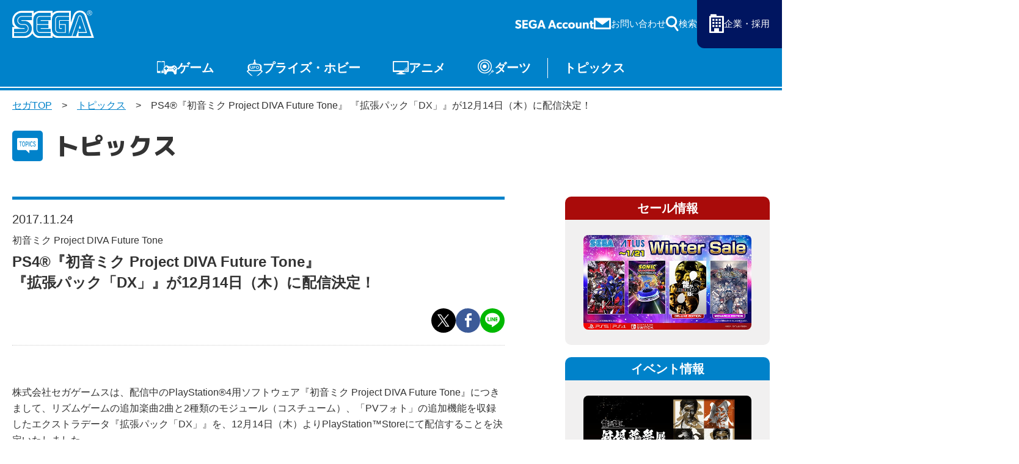

--- FILE ---
content_type: text/html; charset=UTF-8
request_url: https://www.sega.jp/topics/detail/171123_soft_1/
body_size: 8071
content:

    
<!doctype html>
<html lang="ja">

<head>
        
    <meta charset="utf-8">
    <meta http-equiv="X-UA-Compatible" content="IE=edge">

            <meta name="nsls:timestamp" content="Tue, 21 Feb 2023 05:00:00 GMT">
    
            <title>PS4®『初音ミク Project DIVA Future Tone』 『拡張パック「DX」』が12月14日（木）に配信決定！｜セガ SEGA</title>
        <meta name="keywords" content="初音ミク Project DIVA Future Tone,エクストラデータ『拡張パック「DX」』,セガ">
        <meta name="description" content="PS4®『初音ミク Project DIVA Future Tone』リズムゲームの追加楽曲2曲と2種類のモジュール（コスチューム）、「PVフォト」の追加機能を収録したエクストラデータ『拡張パック「DX」』2017年12月14日（木）より配信！">

                <link rel="canonical" href="https://www.sega.jp/topics/detail/171123_soft_1/">

        <meta property="og:title" content="PS4®『初音ミク Project DIVA Future Tone』 『拡張パック「DX」』が12月14日（木）に配信決定！｜セガ SEGA">
        <meta property="og:site_name" content="SEGA セガ | 製品情報">
                    <meta property="og:type" content="article">
                <meta property="og:description" content="PS4®『初音ミク Project DIVA Future Tone』リズムゲームの追加楽曲2曲と2種類のモジュール（コスチューム）、「PVフォト」の追加機能を収録したエクストラデータ『拡張パック「DX」』2017年12月14日（木）より配信！">
        <meta property="og:url" content="https://www.sega.jp/topics/detail/171123_soft_1/">

                                    <meta property="og:image" content="https://www.sega.jp/files/co/wp-content/uploads/2017/11/171123_soft_1_01.jpg">

        <meta property="twitter:card" content="summary">
        <meta property="twitter:site" content="@SEGA_OFFICIAL">
        <meta property="twitter:creator" content="@SEGA_OFFICIAL">
        <meta property="twitter:title" content="PS4®『初音ミク Project DIVA Future Tone』 『拡張パック「DX」』が12月14日（木）に配信決定！｜セガ SEGA">
        <meta property="twitter:description" content="PS4®『初音ミク Project DIVA Future Tone』リズムゲームの追加楽曲2曲と2種類のモジュール（コスチューム）、「PVフォト」の追加機能を収録したエクストラデータ『拡張パック「DX」』2017年12月14日（木）より配信！">
        <meta property="twitter:url" content="https://www.sega.jp/topics/detail/171123_soft_1/">
        <meta property="twitter:image" content="https://www.sega.jp/files/co/wp-content/uploads/2017/11/171123_soft_1_01.jpg">
    
    <link rel="preconnect" href="https://fonts.googleapis.com">
    <link rel="preconnect" href="https://fonts.gstatic.com" crossorigin>

            <link rel="apple-touch-icon" sizes="180x180" href="/files/co/assets/ico/favicon.ico">
        <link rel="icon" type="image/png" sizes="32x32" href="/files/co/assets/ico/favicon.ico">
        <link rel="icon" type="image/png" sizes="16x16" href="/files/co/assets/ico/favicon.ico">
        <link rel="shortcut icon" href="/files/co/assets/ico/favicon.ico">
    
    <meta name="viewport" content="width=device-width, initial-scale=1.0, minimum-scale=1.0">
    <meta name="format-detection" content="telephone=no">

    <link rel="preconnect" href="https://fonts.googleapis.com">
	<link rel="preconnect" href="https://fonts.gstatic.com" crossorigin>
	<link href="https://fonts.googleapis.com/css2?family=M+PLUS+1p:wght@500;800&display=swap" rel="stylesheet">
    <link rel="stylesheet" href="/assets/styles/styles.css?d=febe5ae0e17284eac0ae2b88f189134e">

    <link rel="stylesheet" href="/assets/styles/pages/top.css?d=febe5ae0e17284eac0ae2b88f189134e">
    <link rel="stylesheet" href="/assets/styles/segakanri/topics.css?d=febe5ae0e17284eac0ae2b88f189134e">
    <link rel="stylesheet" href="/assets/styles/plugins/swiper-bundle.min.css?d=febe5ae0e17284eac0ae2b88f189134e">

        <link rel="stylesheet" href="/assets/styles/segakanri/general.css?d=febe5ae0e17284eac0ae2b88f189134e">

    
        <link rel="stylesheet" href="/assets/styles/segakanri/topics.css?d=febe5ae0e17284eac0ae2b88f189134e">


    
    

            
        <!-- Google Tag Manager -->
        <script>(function(w,d,s,l,i){w[l]=w[l]||[];w[l].push({'gtm.start':
        new Date().getTime(),event:'gtm.js'});var f=d.getElementsByTagName(s)[0],
        j=d.createElement(s),dl=l!='dataLayer'?'&l='+l:'';j.async=true;j.src=
        '//www.googletagmanager.com/gtm.js?id='+i+dl;f.parentNode.insertBefore(j,f);
        })(window,document,'script','dataLayer','GTM-TNPHR9');</script>
        <!-- End Google Tag Manager -->
        
    </head>
<body class="pageID-topics">
			
			<!-- Google Tag Manager (noscript) -->
			<noscript><iframe src="//www.googletagmanager.com/ns.html?id=GTM-TNPHR9"
			height="0" width="0" style="display:none;visibility:hidden"></iframe></noscript>
			<!-- End Google Tag Manager (noscript) -->
		
		<div class="wrapper">
		<div class="gHeader">
			<div class="gHeader_inner">
				<h1 class="gHeader_logo"><a href="/"><img src="/assets/images/global/logo.svg" alt="SEGA セガ"></a></h1><!-- /.gHeader_logo -->
				<div class="gHeader_links">
					<div class="gHeader_link gHeader_link-account"><a href="https://sega-account.com/" target="_blank"><img src="/assets/images/global/sega-account.png" alt="SEGA Account"></a></div>
					<div class="gHeader_link gHeader_link-contact"><a href="/contact/"><span>お問い合わせ</span></a></div>
					<div class="gHeader_link gHeader_link-search">
						<button type="button"><span>検索</span></button>
						<div class="gHeader_searchInner">
							<form action="/search" method="get">
								<div class="gHeader_searchForm">
									<div class="gHeader_searchInput">
										<input type="text" name="q" id="" placeholder="サイト内を検索">
										<button type="submit"></button>
									</div>
									<ul class="gHeader_searchTags">
										<li class="gHeader_searchTag"><a href="/search?q=ソニック">ソニック</a></li>
										<li class="gHeader_searchTag"><a href="/search?q=龍が如く">龍が如く</a></li>
										<li class="gHeader_searchTag"><a href="/search?q=PS5">PS5</a></li>
										<li class="gHeader_searchTag"><a href="/search?q=Steam">Steam</a></li>
									</ul>
								</div>
							</form>
						</div><!-- /.gHeader_searchInner -->
					</div><!-- /.gHeader_link-search -->
					<div class="gHeader_link gHeader_link-corp"><a href="https://www.sega.co.jp/" target="_blank"><span>企業・採用</span></a></div>
				</div><!-- /.gHeader_links -->
				<nav class="gNav">
					<div class="gNav_inner">
						<div class="gNav_list">
							<div class="gNav_item">
								<a href="/game/" class="gNav_name gNav_name-game">ゲーム</a>
								<div class="gNav_drop">
									<div class="gNav_dropList">
										<div class="gNav_dropItem"><a href="/game/">ゲームTOP</a></div>
										<div class="gNav_dropItem"><a href="/game/soft/">家庭用ゲーム</a></div>
										<div class="gNav_dropItem"><a href="/game/pc/">PCゲーム</a></div>
										<div class="gNav_dropItem"><a href="/game/apps/">スマホゲーム</a></div>
										<div class="gNav_dropItem"><a href="/arcade/">アーケードゲーム</a></div>
									</div><!-- /.gNav_dropList -->
								</div><!-- /.gNav_drop -->
							</div><!-- /.gNav_item -->
							<div class="gNav_item">
								<a href="/prize/" class="gNav_name gNav_name-prize">プライズ・ホビー</a>
								<div class="gNav_drop">
									<div class="gNav_dropList">
										<div class="gNav_dropItem"><a href="/prize/">プライズ</a></div>
										<div class="gNav_dropItem"><a href="/toy/">トイ</a></div>
										<div class="gNav_dropItem"><a href="/s-fire/">S-FIRE</a></div>
										<div class="gNav_dropItem"><a href="/segaluckykuji/">セガ ラッキーくじ</a></div>
										<div class="gNav_dropItem"><a href="/segaluckykujionline/">セガ ラッキーくじ<br>オンライン</a></div>
										<div class="gNav_dropItem"><a href="/goods/">物販</a></div>
									</div><!-- /.gNav_dropList -->
								</div><!-- /.gNav_drop -->
							</div><!-- /.gNav_item -->
							<div class="gNav_item hidden-sp"><a href="/anime/" class="gNav_name gNav_name-anime">アニメ</a></div><!-- /.gNav_item -->
							<div class="gNav_item hidden-sp"><a href="/darts/" class="gNav_name gNav_name-darts">ダーツ</a></div><!-- /.gNav_item -->
							<div class="gNav_item hidden-sp"><a href="/topics/" class="gNav_name gNav_name-topics">トピックス</a></div><!-- /.gNav_item -->

							<div class="gNav_item hidden-pc"><a href="https://sega-account.com/" target="_blank" class="gNav_name gNav_name-account"><img src="/assets/images/global/sega-account.png" alt="SEGA Account"></a></div><!-- /.gNav_item -->
							<div class="gNav_item hidden-pc"><button type="button" class="gNav_name gNav_name-menuToggle"><span></span></button></div><!-- /.gNav_item -->
						</div><!-- /.gNav_list -->
					</div><!-- /.gNav_inner -->
				</nav><!-- /.gNav -->
			</div><!-- /.gHeader_inner -->
		</div><!-- /.gHeader -->

		<div class="gMenu">
			<div class="gMenu_inner">
				<div class="gMenu_list">
					<div class="gMenu_item">
						<button type="button" class="gMenu_toggle"></button>
						<a href="/game/" class="gMenu_name">ゲーム</a>
						<div class="gMenu_drop">
							<div class="gMenu_dropList">
								<div class="gMenu_dropItem"><a href="/game/">ゲームTOP</a></div>
								<div class="gMenu_dropItem"><a href="/game/soft/">家庭用ゲーム</a></div>
								<div class="gMenu_dropItem"><a href="/game/pc/">PCゲーム</a></div>
								<div class="gMenu_dropItem"><a href="/game/apps/">スマホゲーム</a></div>
								<div class="gMenu_dropItem"><a href="/arcade/">アーケードゲーム</a></div>
							</div><!-- /.gMenu_dropList -->
						</div><!-- /.gMenu_drop -->
					</div>
					<div class="gMenu_item">
						<button type="button" class="gMenu_toggle"></button>
						<a href="/prize/" class="gMenu_name">プライズ・ホビー</a>
						<div class="gMenu_drop">
							<div class="gMenu_dropList">
								<div class="gMenu_dropItem"><a href="/prize/">プライズ</a></div>
								<div class="gMenu_dropItem"><a href="/toy/">トイ</a></div>
								<div class="gMenu_dropItem"><a href="/s-fire/">S-FIRE</a></div>
								<div class="gMenu_dropItem"><a href="/segaluckykuji/">セガ ラッキーくじ</a></div>
								<div class="gMenu_dropItem"><a href="/segaluckykujionline/">セガ ラッキーくじ<br class="hidden-sp">オンライン</a></div>
								<div class="gMenu_dropItem"><a href="/goods/">物販</a></div>
							</div><!-- /.gMenu_dropList -->
						</div><!-- /.gMenu_drop -->
					</div>
					<div class="gMenu_item"><a href="/anime/" class="gMenu_name">アニメ</a></div>
					<div class="gMenu_item"><a href="/darts/" class="gMenu_name">ダーツ</a></div>
					<div class="gMenu_item"><a href="/topics/" class="gMenu_name">トピックス</a></div>
				</div><!-- /.gMenu_list -->

			</div><!-- /.gMenu_inner -->
			<div class="gMenu_close"><button type="button">とじる</button></div>
		</div><!-- /.gMenu -->

		
<div class="contentWrapper">
    <nav class="pankuzu">
        <div class="pankuzu_inner">
            <ul class="pankuzu_list">
                <li class="pankuzu_item pankuzu_item-home"><a href="/">セガTOP</a></li>
                <li class="pankuzu_item"><a href="/topics">トピックス</a></li>
                                <li class="pankuzu_item">PS4®『初音ミク Project DIVA Future Tone』 『拡張パック「DX」』が12月14日（木）に配信決定！</li>
            </ul>
        </div>
    </nav><!-- /.pankuzu -->

    <header class="pageHeader">
        <div class="pageHeader_icon pageHeader_icon-topics"></div><!-- /.pageHeader_icon -->
        <div class="pageHeader_title">トピックス</div><!-- /.pageHeader_title -->
    </header><!-- /.pageHeader -->

    <div class="contents contents-flexible">
        <article class="contents_main">
            <section class="section">
                <div class="section_inner">
                    <div class="articleHeader">
                        <p class="articleHeader_date" datatime="2017-11-24">2017.11.24</p>
                        <p class="articleHeader_writer">
                                                    </p>
                                                <ul class="articleHeader_productNames">
                                                        <li class="articleHeader_productName">
                                                                    初音ミク Project DIVA Future Tone
                                                            </li>
                                                    </ul><!-- /.tags -->
                                                                        <h1 class="articleHeader_lead">
                            PS4®『初音ミク Project DIVA Future Tone』<br />
『拡張パック「DX」』が12月14日（木）に配信決定！
                        </h1>
                        <ul class="articleHeader_labels">
                                                    </ul><!-- /.articleHeader_labels -->
                        <ul class="articleHeader_snsList">
                            <li class="articleHeader_snsItem articleHeader_snsItem-twitter"><button onclick="$$$.share.twitter(location.href, '', 'セガ')"></button></li>
                            <li class="articleHeader_snsItem articleHeader_snsItem-facebook"><button onclick="$$$.share.facebook(location.href, '', 'セガ')"></button></li>
                            <li class="articleHeader_snsItem articleHeader_snsItem-line"><button onclick="$$$.share.line(location.href, '')"></button></li>
                        </ul><!-- /.articleHeader_snsList -->
                    </div><!-- /.articleHeader -->

                    <div class="topicsBox">

<p>株式会社セガゲームスは、配信中のPlayStation®4用ソフトウェア『初音ミク Project DIVA Future Tone』につきまして、リズムゲームの追加楽曲2曲と2種類のモジュール（コスチューム）、「PVフォト」の追加機能を収録したエクストラデータ『拡張パック「DX」』を、12月14日（木）よりPlayStation&trade;Storeにて配信することを決定いたしました。</p>

<div class="image1-box">
<figure>
<img src="/files/co/wp-content/uploads/2017/11/171123_soft_1_02.jpg" alt="ビジュアル：拡張パック「DX」">
<figcaption></figcaption>
</figure>
</div>

<p>ダウンロード版『初音ミク Project DIVA Future Tone』をお持ちの方は、こちらのエクストラデータをご購入いただくことで、パッケージ版『初音ミク Project DIVA Future Tone DX』からの追加要素をお楽しみいただくことが可能です。</p>

<h3 class="mtMini">■『初音ミク Project DIVA Future Tone　拡張パック「DX」』</h3>
<ul class="basic">
	<li>配信日：2017年12月14日（木）配信予定</li>
	<li>価格：900円（税抜）</li>
</ul>

<h4 class="center">【追加楽曲：2曲】</h4>

<div class="image2-box">
<figure>
<img src="/files/co/wp-content/uploads/2017/11/171123_soft_1_03.jpg" alt="ビジュアル：『ゴーストルール』">
<figcaption>『ゴーストルール』<br>
（Music &amp; Lyrics by DECO*27）</figcaption>
</figure>
<figure>
<img src="/files/co/wp-content/uploads/2017/11/171123_soft_1_04.jpg" alt="ビジュアル：『砂の惑星 feat.初音ミク』">
<figcaption>『砂の惑星 feat.初音ミク』<br>
（Music &amp; Lyrics by ハチ）</figcaption>
</figure>
</div>

<h4 class="center mtMini">【追加モジュール：2種】</h4>

<div class="image2-box">
<figure>
<img src="/files/co/wp-content/uploads/2017/11/171123_soft_1_05.jpg" alt="ビジュアル：「GHOST」">
<figcaption>「GHOST」<br>
（Designed by 八三）</figcaption>
</figure>
<figure>
<img src="/files/co/wp-content/uploads/2017/11/171123_soft_1_06.jpg" alt="ビジュアル：「セレブレーション」">
<figcaption>「セレブレーション」<br>
（Designed by 島崎麻里）</figcaption>
</figure>
</div>

<h4 class="center mtMini">【「PVフォト」の追加機能】</h4>

<div class="image2-box">
<figure>
<img src="/files/co/wp-content/uploads/2017/11/171123_soft_1_07.jpg" alt="ビジュアル：「GHOST」">
<figcaption></figcaption>
</figure>
<figure>
<img src="/files/co/wp-content/uploads/2017/11/171123_soft_1_08.jpg" alt="ビジュアル：「セレブレーション」">
<figcaption></figcaption>
</figure>
</div>

<p>「PVフォト」の追加機能では、「フォトサイズの切り替え」と「デコレーション機能（スタンプ）」が利用可能です。</p>

<ul class="supplemental-list">
    <li><i>※</i>『拡張パック「DX」』をご利用いただくには、本体アプリ『初音ミク Project DIVA Future Tone Prelude』が必要です。また最新版アップデートを適用のうえご利用ください。</li>
</ul>

<div class="mtMini column-box">
	<h3>■『初音ミク Project DIVA Future Tone』とは</h3>
	<p>全国のアミューズメント施設で稼働中のアーケードタイトル『初音ミク Project DIVA Arcade Future Tone』をPlayStation®4向けにベストアレンジ（最適化）した、バーチャル・シンガー『初音ミク』主演のリズムアクションゲームです。<br>
「ハイクオリティ」「大ボリューム」といったアーケードタイトルの特徴を受け継ぎつつ、グラフィックスはシリーズ最高品質へと進化し、本作ならではのカスタマイズ要素や独自の操作設定、家庭用向けへのアレンジなど、リズムゲームがさらに楽しく遊びやすくなりました。</p>
</div>

<div class="mtMini column-box">
	<h3>■『初音ミク』とは</h3>
	<p>『初音ミク』は、クリプトン・フューチャー・メディア株式会社が開発した、歌詞とメロディーを入力して誰でも歌を歌わせることができる「ソフトウェア」です。大勢のクリエイターが「初音ミク」で音楽を作り、インターネット上に投稿したことで一躍ムーブメントとなりました。「キャラクター」としても注目を集め、今ではバーチャル・シンガーとしてグッズ展開やライブを行うなど多方面で活躍するようになり、人気は世界に拡がっています。</p>
</div>

</div>

                                        <div class="mt60-pc mt40-sp w70p-pc mla-pc ml10-sp mra-pc mr10-sp">
                        <a href="http://miku.sega.jp/FT/" class="btn btn-blue btn-afterCaretRight" target="_blank">
                            official
                        </a>
                    </div>
                                    </div><!-- /.section_inner -->
            </section><!-- /.section -->


            <section class="section">
                <div class="section_inner">
                                            <div class="productSummary">
        <div class="productSummary_body">
        <h2 class="headLine2">製品概要</h2><dt>商品名：</dt>
<dd>初音ミク Project DIVA Future Tone<br>
・初音ミク Project DIVA Future Tone Prelude（本体アプリケーション）<br>
・初音ミク Project DIVA Future Tone Future Sound（追加コンテンツ）<br>
・初音ミク Project DIVA Future Tone Colorful Tone（追加コンテンツ）</dd>
<dt>対応機種：</dt>
<dd>PlayStation&reg;4 (PlayStation&trade;Storeからのダウンロード専売)</dd>
<dt>発売日：</dt>
<dd>配信中（2016年6月23日（木） 配信）</dd>
<dt>価格：</dt>
<dd>『Prelude』　無料<br>
『Future Sound』　3,900円（税別）<br>
『Colorful Tone』　3,900円（税別）</dd>
<dt>ジャンル：</dt>
<dd>リズムアクション</dd>
<dt>プレイ人数：</dt>
<dd>1人</dd>
<dt>発売・販売：</dt>
<dd>株式会社セガゲームス</dd>
<dt>ＣＥＲＯ表記：</dt>
<dd>C（15歳以上対象）</dd>
<dt>著作権表記：</dt>
<dd>&copy; SEGA / &copy; Crypton Future Media, INC. www.piapro.net <img src="/wp-content/uploads/2015/12/151228_soft_1_05.png" alt="piapro" style="width:auto"><br>
記載の商品名および社名は各社の登録商標です。</dd>
<dt>公式サイト：</dt>
<dd><a href="http://miku.sega.jp/FT/" target="_blank">初音ミク Project DIVA Future Tone</a></dd>
<dt>公式ブログ：</dt>
<dd><a href="http://info.miku.sega.jp/" target="_blank">週刊ディーヴァ・ステーション</a></dd>
<dt>公式Twitter：</dt>
<dd><a href="https://twitter.com/pjd_sega" target="_blank">SEGA feat. 初音ミク 公式</a></dd>
    </div><!-- /.productSummary_body -->
</div><!-- /.productSummary -->
                    
                                            <nav><ul class="supplemental-list"><li><i>■</i>記載されている会社名、製品名は、各社の登録商標または商標です。</li></ul></nav>
                                    </div><!-- /.section_inner -->
            </section><!-- /.section -->

        </article><!-- /.contents_main -->

                <div class="contents_side">
            <section class="sideSection">
            <nav>
<div class="contents_side">
<section class="sideSection"><!--セール情報 -------------------------- --> <!-- /.sideFrame02 -->
<div class="sideFrame02 sideFrame02-red">
<div class="sideFrame02_header">セール情報</div>
<!-- /.sideFrame02_header -->
<div class="sideFrame02_body">
<div class="sideBnrs"><!--■1item■-->
<div class="sideBnrs_item">
<figure class="sideBnrs_img"><a href="/special/sale/" target="_blank" rel="noopener"><img src="/upload_files/co/assets/sidebar/bnr_sale_260105.jpg" alt="セガ Winter Sale" loading="lazy" /></a></figure>
<!-- /.sideBnrs_item --></div>
<!--/■1item■--> <!--■1item■--> <!--<a href="/special/sale/index.html#prev-sale" target="_blank" rel="noopener">--> <!--/■1item■--> <!-- /.sideBnrs02 --></div>
<!-- /.sideBnrs --></div>
<!-- /.sideFrame02 --></div>
<!--/セール情報 -------------------------- --> <!--イベント情報 -------------------------- -->
<div class="sideFrame02">
<div class="sideFrame02_header">イベント情報</div>
<!-- /.sideFrame02_header -->
<div class="sideFrame02_body">
<div class="sideBnrs"><!--■1item■-->
<div class="sideBnrs_item">
<figure class="sideBnrs_img"><a href="https://ryu-ga-gotoku-ex.com/" target="_blank" rel="noopener"><img src="/upload_files/co/assets/sidebar/event_ryu-kankonsosai.jpg" alt="「龍が如く」冠婚葬祭展" loading="lazy" /></a></figure>
<!-- /.sideBnrs_item --></div>
<!--/■1item■--><!--■1item■-->
<div class="sideBnrs_item">
<figure class="sideBnrs_img"><a href="https://collabo.and-gallery.com/sonic" target="_blank" rel="noopener"><img src="/upload_files/co/assets/sidebar/event_soniccafe2026.jpg" alt="SONIC &amp; FRIENDS CAFE" loading="lazy" /></a></figure>
<!-- /.sideBnrs_item --></div>
<!--/■1item■--><!--■1item■-->
<div class="sideBnrs_item">
<figure class="sideBnrs_img"><a href="https://sonic.sega.jp/SonicChannel/topics/event/20260114_009188/" target="_blank" rel="noopener"><img src="/upload_files/co/assets/sidebar/event_sonicmusic2026.jpg" alt="SONIC MUSIC EXPERIENCE" loading="lazy" /></a></figure>
<!-- /.sideBnrs_item --></div>
<!--/■1item■--><!-- /.sideBnrs02 --></div>
<!-- /.sideBnrs --></div>
<!-- /.sideFrame02 --></div>
<!--/イベント情報 -------------------------- --> <!--プライズ・くじ -------------------------- -->
<div class="sideFrame02">
<div class="sideFrame02_header">プライズ・くじ</div>
<!-- /.sideFrame02_header -->
<div class="sideFrame02_body">
<div class="sideBnrs"><!--■1item■-->
<div class="sideBnrs_item">
<figure class="sideBnrs_img"><a href="https://www.segaluckykujionline.net/kuji/ryu-ga-gotoku-20th-2" target="_blank" rel="noopener"><img src="/upload_files/co/assets/sidebar/pz_ryu-ga-gotoku-20th-2.jpg" alt="セガ ラッキーくじオンライン『龍が如く』２０周年記念　第二弾「龍を纏う」" loading="lazy" /></a></figure>
<p class="sideBnrs_txt"></p>
<!-- /.sideBnrs_item --></div>
<!--/■1item■--> <!--■1item■-->
<div class="sideBnrs_item">
<figure class="sideBnrs_img"><a href="https://segaplaza.jp/special/ufo/" target="_blank" rel="noopener"><img src="/upload_files/co/assets/sidebar/pz_ufo.jpg" alt="UFOキャッチャーで遊ぼう！" loading="lazy" /></a></figure>
<!-- /.sideBnrs_item --></div>
<!--/■1item■--> <!-- /.sideBnrs02 --></div>
<!-- /.sideBnrs --></div>
<!-- /.sideFrame02 --></div>
<!--/プライズ・くじ -------------------------- --> <!-- /.sideFrame02_body --></section>
<!-- /.sideSection --></div>
</nav>
            </section><!-- /.sideSection -->
        </div><!-- /.contents_side -->
        
        
    </div><!-- /.contents -->
</div><!-- /.contentWrapper -->


		<div class="toTop"><a href="#">〉</a></div>

		<!-- フッター -->
		<div><footer>
<section class="section section-full ml0 mr0">
<div class="section_inner">
<div class="headLine1">
<h2 class="headLine1_inner"><span>よく見られるタグ</span></h2>
</div>
<div class="tags02">
<ul class="tags02_list">
<li class="tags02_item"><a href="/">セガ</a></li>
<li class="tags02_item"><a href="/">SEGA</a></li>
<li class="tags02_item"><a href="/game/">ゲーム</a></li>
<li class="tags02_item"><a href="/game/apps/">スマホゲーム</a></li>
<li class="tags02_item"><a href="/game/apps/">アプリ</a></li>
<li class="tags02_item"><a href="/game/android/">Android</a></li>
<li class="tags02_item"><a href="/game/ios/">iOS</a></li>
<li class="tags02_item"><a href="/game/ios/">iPhone</a></li>
<li class="tags02_item"><a href="/game/soft/">家庭用ゲーム</a></li>
<li class="tags02_item"><a href="/game/pc/">PCゲーム</a></li>
<li class="tags02_item"><a href="/game/steam/">Steam</a></li>
<li class="tags02_item"><a href="/game/ps5/">PS5</a></li>
<li class="tags02_item"><a href="/game/switch/">Switch</a></li>
<li class="tags02_item"><a href="/arcade/">アーケードゲーム</a></li>
<li class="tags02_item"><a href="/goods/">物販</a></li>
<li class="tags02_item"><a href="/goods/">グッズ</a></li>
<li class="tags02_item"><a href="/prize/">プライズ</a></li>
<li class="tags02_item"><a href="/prize/">セガプライズ</a></li>
<li class="tags02_item"><a href="/toy/">トイ</a></li>
<li class="tags02_item"><a href="/toy/">おもちゃ</a></li>
<li class="tags02_item"><a href="/game/detail/sega-ufo/">UFOキャッチャー</a></li>
<li class="tags02_item"><a href="/game/detail/sega-ufo/">UFOオンライン</a></li>
<li class="tags02_item"><a href="/game/detail/pjsekai/">プロセカ</a></li>
<li class="tags02_item"><a href="/segaluckykujionline/">ラッキーくじ</a></li>
<li class="tags02_item"><a href="/history/hard/megadrive/">メガドライブ</a></li>
<li class="tags02_item"><a href="/history/hard/segasaturn/">セガサターン</a></li>
<li class="tags02_item"><a href="/history/hard/dreamcast/">ドリームキャスト</a></li>
<li class="tags02_item"><a href="/game/detail/sega-ufo/">メタファー</a></li>
<li class="tags02_item"><a href="/game/detail/sonicrumble/">ソニック</a></li>
<li class="tags02_item"><a href="/game/detail/sonic-sonicracingcrossworlds/">ソニックレーシング</a></li>
<li class="tags02_item"><a href="/game/detail/new-gen-pso2/">PSO2</a></li>
<li class="tags02_item"><a href="/game/detail/ryu-ga-gotoku-pirate/">龍が如く</a></li>
<li class="tags02_item"><a href="/topics/detail/250122_1/">セガアカウント</a></li>
<li class="tags02_item"><a href="/segaluckykuji/#jujutsukaisen">呪術廻戦</a></li>
<li class="tags02_item"><a href="/s-fire/#eva">ヱヴァンゲリヲン新劇場版</a></li>
<li class="tags02_item"><a href="/anime/">名探偵コナン</a></li>
<li class="tags02_item"><a href="/anime/">ルパン三世</a></li>
<li class="tags02_item"><a href="/toy/">アンパンマン</a></li>
<li class="tags02_item"><a href="/game/find/?sale=1">セール</a></li>
</ul>
</div>
<!-- /.tags02 --></div>
<!-- /.section_inner --></section>
<!-- /.section --><footer class="gFooter">
<div class="gFooter_inner">
<ul class="gFooter_menus">
<li class="gFooter_menu gFooter_menu-contact"><a href="/contact/"><span>お問い合わせ</span></a></li>
<li class="gFooter_menu gFooter_menu-sitemap"><a href="/sitemap/"><span>サイトマップ</span></a></li>
</ul>
<!-- /.gFooter_menus -->
<ul class="gFooter_btns">
<li class="gFooter_btn"><a href="/business/">法人のお客様へ</a></li>
<li class="gFooter_btn"><a href="https://cs.sega.jp/spweb" target="_blank" rel="noopener">セガプレスSP　WEBSITE<br />（流通関係者様向け専用サイト）</a></li>
</ul>
<!-- /.gFooter_btns -->
<ul class="gFooter_links">
<li class="gFooter_link"><a href="/special/anshinanzen/">ゲームを安心・安全に楽しんでいただくための取り組み</a></li>
<li class="gFooter_link"><a href="/sitepolicy/">サイトのご利用について</a></li>
<li class="gFooter_link"><a href="https://www.sega.co.jp/privacypolicy/" target="_blank" rel="noopener">プライバシーポリシー</a></li>
<li class="gFooter_link"><a href="/anzentaisaku/">セガグループ製品、サービスの安全対策について</a></li>
<li class="gFooter_link"><a href="https://www.sega.co.jp/streaming_guideline/" target="_blank" rel="noopener">ゲームプレイ映像利用に関するガイドライン</a></li>
</ul>
<!-- /.gFooter_links -->
<div class="gFooter_world" data-acc=""><button type="button" class="gFooter_worldBtn" data-acc-btn="">Global Site</button>
<div class="gFooter_worldLinks" data-acc-content="">
<ul class="gFooter_worldLinksInner">
<li class="gFooter_worldLink"><a href="https://www.sega.com/" target="_blank" rel="noopener">・English (US)</a></li>
<li class="gFooter_worldLink"><a href="https://www.sega.co.uk/" target="_blank" rel="noopener">・English (UK)</a></li>
<li class="gFooter_worldLink"><a href="https://www.sega-australia.com/" target="_blank" rel="noopener">・English (AU)</a></li>
<li class="gFooter_worldLink"><a href="https://www.sega.es/" target="_blank" rel="noopener">・Espa&ntilde;ol</a></li>
<li class="gFooter_worldLink"><a href="https://www.sega.fr/" target="_blank" rel="noopener">・Fran&ccedil;ais</a></li>
<li class="gFooter_worldLink"><a href="https://www.sega.de/" target="_blank" rel="noopener">・Deutsch</a></li>
<li class="gFooter_worldLink"><a href="https://www.sega-italia.com/" target="_blank" rel="noopener">・Italiano</a></li>
<li class="gFooter_worldLink"><a href="https://asia.sega.com/cht/" target="_blank" rel="noopener">・繁體中文</a></li>
<li class="gFooter_worldLink"><a href="https://asia.sega.com/kr/" target="_blank" rel="noopener">・한국어</a></li>
</ul>
</div>
</div>
<p class="gFooter_menu gFooter_menu-corp"><a href="/"><span>株式会社セガ</span></a></p>
<p class="gFooter_corp">&copy;SEGA</p>
<p class="gFooter_note">本サイトで使用されている 画像、文章、情報、音声、動画等は株式会社セガの著作権により保護されております。<br />著作権者の許可なく、複製、転載等の行為を禁止いたします。</p>
</div>
<!-- /.gFooter_inner --></footer></footer></div>

	</div><!-- /.wrapper -->
	<a href="javascript: void(0);" class="overlay" data-anim="overlay"></a>

	<script src="https://ajax.googleapis.com/ajax/libs/jquery/3.5.1/jquery.min.js"></script>
	<script src="https://www.youtube.com/iframe_api"></script>
            <script type="text/javascript" src="/assets/js/common.js?d=febe5ae0e17284eac0ae2b88f189134e"></script>
    

    

<script>(function(){function c(){var b=a.contentDocument||a.contentWindow.document;if(b){var d=b.createElement('script');d.innerHTML="window.__CF$cv$params={r:'9c05aba2d903369d',t:'MTc2ODgxODc3MA=='};var a=document.createElement('script');a.src='/cdn-cgi/challenge-platform/scripts/jsd/main.js';document.getElementsByTagName('head')[0].appendChild(a);";b.getElementsByTagName('head')[0].appendChild(d)}}if(document.body){var a=document.createElement('iframe');a.height=1;a.width=1;a.style.position='absolute';a.style.top=0;a.style.left=0;a.style.border='none';a.style.visibility='hidden';document.body.appendChild(a);if('loading'!==document.readyState)c();else if(window.addEventListener)document.addEventListener('DOMContentLoaded',c);else{var e=document.onreadystatechange||function(){};document.onreadystatechange=function(b){e(b);'loading'!==document.readyState&&(document.onreadystatechange=e,c())}}}})();</script><script defer src="https://static.cloudflareinsights.com/beacon.min.js/vcd15cbe7772f49c399c6a5babf22c1241717689176015" integrity="sha512-ZpsOmlRQV6y907TI0dKBHq9Md29nnaEIPlkf84rnaERnq6zvWvPUqr2ft8M1aS28oN72PdrCzSjY4U6VaAw1EQ==" data-cf-beacon='{"version":"2024.11.0","token":"28fc4627f0d5490eae80d4a1ebd298b2","server_timing":{"name":{"cfCacheStatus":true,"cfEdge":true,"cfExtPri":true,"cfL4":true,"cfOrigin":true,"cfSpeedBrain":true},"location_startswith":null}}' crossorigin="anonymous"></script>
</body>

--- FILE ---
content_type: text/css
request_url: https://www.sega.jp/assets/styles/segakanri/general.css?d=febe5ae0e17284eac0ae2b88f189134e
body_size: 692
content:
@charset "utf-8";

/***** TOPメインバナー下のバナー *****/

.bnr-box1 {
    display: block;
    text-align: center;
}

.bnr-box1 p,.bnr-box2 p {
    margin-top: 0;
}

.bnr-box1 p span,.bnr-box2 p span {
    text-align: center;
    display: block;
    font-weight: bold;
    margin-top: .5em;
}

.bnr-box2 {
    display: flex;
    margin: 80px clamp((1540px - 1200px)/-2,(var(--vw, 1vw)*100 - 1200px)/-2 + 20px,0px) 0;
}

.bnr-box2 p:first-child {
    margin-right: 15px;
}
.bnr-box2 p:nth-child(2) {
    margin-left: 15px;
}

/**  デバイス幅736px以内 **/
@media only screen and (max-width: 736px) {

.bnr-box2 {
    display: block;
}

.bnr-box2 p:first-child {
    margin-right: 0;
}
.bnr-box2 p:nth-child(2){
    margin-top: 10px;
    margin-left: 0;
}

}




/***** 2階層目 メインバナー下のバナー *****/
/* 2つ並び */

div.sub-bnr-box2 {
    display: flex;
    width: 100%;
    max-width: 1200px;
    margin: 0 auto;
    gap:2%;
}

div.sub-bnr-box2 p {
    width: 98%;
    text-align: center;
    font-weight: bold;
}

div.sub-bnr-box2 span {
    display: block;
}

div.sub-bnr-box2 p img {
    width: 100%;
}

/* 3つ並び */

div.sub-bnr-box3 {
    display: flex;
    width: 100%;
    max-width: 1200px;
    margin: 0 auto;
    gap:2%;
}

div.sub-bnr-box3 p {
    width: 98%;
    text-align: center;
    font-weight: bold;
}

div.sub-bnr-box3 span {
    display: block;
}

div.sub-bnr-box3 p img {
    width: 100%;
}


/** デバイス幅736px以内 **/
@media only screen and (max-width: 736px) {

div.sub-bnr-box2,div.sub-bnr-box3 {
    display: block;
}

div.sub-bnr-box2 p {
    width: 90%;
    max-width: 640px;
    margin: 20px auto 0;
}

div.sub-bnr-box3 p {
    width: 60%;
    max-width: 420px;
    margin: 10px auto 0;
}
    
}



/***** サイトマップ *****/

.wrap_sitemap {
    display: flex;
    flex-wrap:wrap;
    width: 100%;
}

.wrap_sitemap section {
    width: 30%;
    margin: 0 1.5%;
}

.wrap_sitemap h2  {
    margin: 50px 0 30px;
    border-bottom: 5px solid #cdcdcd;
    padding-bottom: 5px;
    font-family: "M PLUS 1p",sans-serif;
    font-weight: 800;
    font-size: 1.4rem;
    line-height: 1.2;
    position: relative;
}

.wrap_sitemap h3 {
    margin: 20px 0 10px;
    font-family: "M PLUS 1p",sans-serif;
    font-weight: 800;
    font-size: 1.3rem;
    color: #001560;
}

.wrap_sitemap h2 a,.wrap_sitemap h3 a {
    text-decoration: none;
}

.wrap_sitemap h2::before {
    content: "";
    display: block;
    height: 5px;
    width: 20%;
    background: #b2d9ef;
    position: absolute;
    bottom: -5px;
    left: 0;
}

.wrap_sitemap .btn_arw::before {
    content: "〉";
    opacity: .6;
}

.wrap_sitemap ul {
    margin: 0 0 30px;
}

.wrap_sitemap ul.other {
    margin-left: 1em;
}

.wrap_sitemap ul li > a[target="_blank"]::before {
    content: "";
    font-family: icons;
    text-rendering: auto;
    -webkit-font-smoothing: antialiased;
    margin-right: 0.5em;
    font-size: calc(0.6875em);
    line-height: calc(1.45455);
}


/** デバイス幅736px以内 **/
@media only screen and (max-width: 736px) {

.wrap_sitemap {
    font-size: 16px;
    font-size: 1em;
}

.wrap_sitemap h2  {
    margin: 50px 0 30px;
    font-size: 1.2rem;
}

.wrap_sitemap section {
    width: 46%;
    margin: 0 1%;
}

}




/***** prize *****/

.prize_note {
    font-size: .825em;
    line-height: 1.4;
}





/***** 物販 *****/

.goods_link {
    font-size: 1rem;
}


/**  デバイス幅736px以内 **/
@media only screen and (max-width: 736px) {

.goods_link {
    padding: 10px 20px;
    font-size: .875rem;
}

}